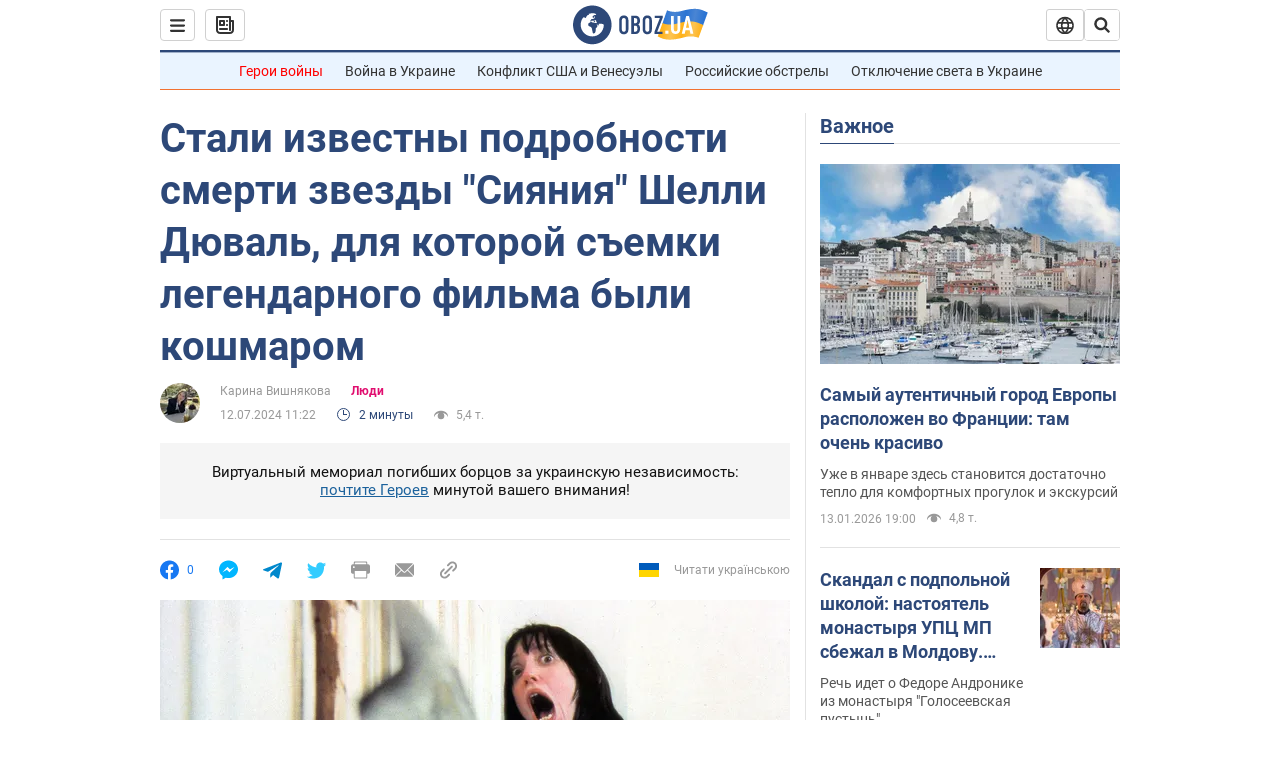

--- FILE ---
content_type: application/x-javascript; charset=utf-8
request_url: https://servicer.idealmedia.io/1418748/1?nocmp=1&sessionId=69673cc3-00343&sessionPage=1&sessionNumberWeek=1&sessionNumber=1&scale_metric_1=64.00&scale_metric_2=256.00&scale_metric_3=100.00&cbuster=1768373443311983457527&pvid=7ec333c5-000e-4d48-9a54-b13849d9cffd&implVersion=11&lct=1763555100&mp4=1&ap=1&consentStrLen=0&wlid=861831bf-22b9-4a19-9012-c664c50235a3&uniqId=01e26&niet=4g&nisd=false&evt=%5B%7B%22event%22%3A1%2C%22methods%22%3A%5B1%2C2%5D%7D%2C%7B%22event%22%3A2%2C%22methods%22%3A%5B1%2C2%5D%7D%5D&pv=5&jsv=es6&dpr=1&hashCommit=cbd500eb&apt=2024-07-12T11%3A22%3A00&tfre=4202&w=0&h=1&tl=150&tlp=1&sz=0x1&szp=1&szl=1&cxurl=https%3A%2F%2Fnews.obozrevatel.com%2Fshow%2Fpeople%2Fstalo-izvestno-podrobnosti-smerti-zvezdyi-siyaniya.htm&ref=&lu=https%3A%2F%2Fnews.obozrevatel.com%2Fshow%2Fpeople%2Fstalo-izvestno-podrobnosti-smerti-zvezdyi-siyaniya.htm
body_size: 961
content:
var _mgq=_mgq||[];
_mgq.push(["IdealmediaLoadGoods1418748_01e26",[
["ua.tribuna.com","11946420","1","Дружина Усика потрапила у скандал через фото","Катерина Усик – дружина українського боксера та чемпіона світу у надважкій вазі за версіями WBC/WBA/IBF у надважкій вазі Олександра Усика у новорічну ніч опублікувала серію сімейних світлин.Але користувачі мережі звернули увагу на одне фото подружжя","0","","","","YtcPlboYn47Lr1t1F8rfwNetD4Bqk8X1gH4p-2SNXTA0SzVyF_SAN_yRZlnvElbRJP9NESf5a0MfIieRFDqB_Kldt0JdlZKDYLbkLtP-Q-X-PQ67pjQoUWVSelveLBt3",{"i":"https://s-img.idealmedia.io/n/11946420/45x45/285x0x630x630/aHR0cDovL2ltZ2hvc3RzLmNvbS90LzQyNjAwMi83MjRjNWFmM2ZkYTA0YmI1MTg0ZTBjM2QxYTYzMDJmOC5qcGc.webp?v=1768373443-uB7-t1scSb2bVvAkDjGbU0xoVlEpBQ1g2SzgDzmjnvc","l":"https://clck.idealmedia.io/pnews/11946420/i/1298901/pp/1/1?h=YtcPlboYn47Lr1t1F8rfwNetD4Bqk8X1gH4p-2SNXTA0SzVyF_SAN_yRZlnvElbRJP9NESf5a0MfIieRFDqB_Kldt0JdlZKDYLbkLtP-Q-X-PQ67pjQoUWVSelveLBt3&utm_campaign=obozrevatel.com&utm_source=obozrevatel.com&utm_medium=referral&rid=58b8d686-f115-11f0-ad4a-c4cbe1e3eca4&tt=Direct&att=3&afrd=296&iv=11&ct=1&gdprApplies=0&muid=q0dHy83hm8Om&st=-300&mp4=1&h2=RGCnD2pppFaSHdacZpvmnsy2GX6xlGXVu7txikoXAu8gNjusZyjGo1rMnMT1hEiOJN4sfajfrDOpom5RVgtfmQ**","adc":[],"sdl":0,"dl":"","category":"Шоу-бизнес","dbbr":0,"bbrt":0,"type":"e","media-type":"static","clicktrackers":[],"cta":"Читати далі","cdt":"","tri":"58b8e4d3-f115-11f0-ad4a-c4cbe1e3eca4","crid":"11946420"}],],
{"awc":{},"dt":"desktop","ts":"","tt":"Direct","isBot":1,"h2":"RGCnD2pppFaSHdacZpvmnsy2GX6xlGXVu7txikoXAu8gNjusZyjGo1rMnMT1hEiOJN4sfajfrDOpom5RVgtfmQ**","ats":0,"rid":"58b8d686-f115-11f0-ad4a-c4cbe1e3eca4","pvid":"7ec333c5-000e-4d48-9a54-b13849d9cffd","iv":11,"brid":32,"muidn":"q0dHy83hm8Om","dnt":2,"cv":2,"afrd":296,"consent":true,"adv_src_id":39175}]);
_mgqp();
